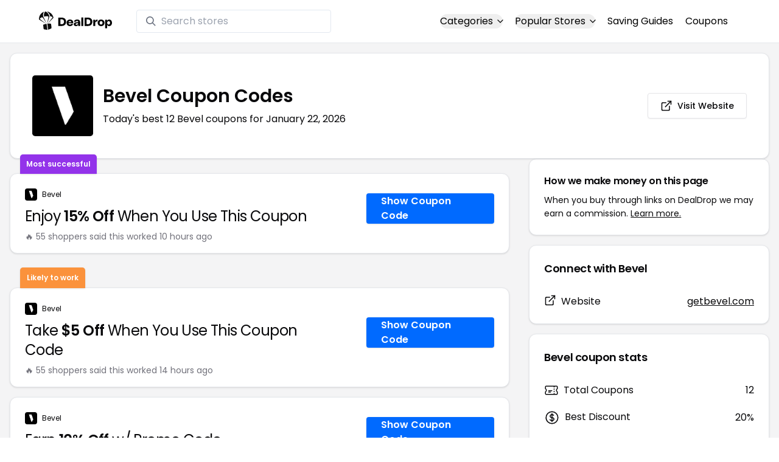

--- FILE ---
content_type: text/html
request_url: https://www.dealdrop.com/bevel
body_size: 13275
content:
<!DOCTYPE html>
<html lang="en">

<head>
  <meta charset="utf-8" />
  <meta name="theme-color" content="#1A73E8" />
  <meta name="google-site-verification" content="aRYp5Ng6GKgYOvQKjxEBtP_j_K9eGI8d-FbpW_a70iY" />
  <meta name="B-verify" content="33dbb697db8d4d648dc2432eaeca92ab2bd724ee" />
  <meta name="viewport" content="width=device-width, initial-scale=1" />
  <meta name="apple-mobile-web-app-capable" content="yes" />
  <meta name="apple-mobile-web-app-status-bar-style" content="rgb(0,106,255)" />
  <meta name="apple-mobile-web-app-title" content="DealDrop" />
  <meta name="apple-itunes-app"
    content="app-id=6446131260, app-argument=https://apps.apple.com/us/app/dealdrop-coupons-discounts/id6446131260?itsct=apps_box_link&itscg=30200">

  <link rel="preconnect" href="https://fonts.googleapis.com">
  <link rel="preconnect" href="https://fonts.gstatic.com" crossorigin>
  <link
    href="https://fonts.googleapis.com/css2?family=Poppins:ital,wght@0,100;0,200;0,300;0,400;0,500;0,600;0,700;0,800&display=swap"
    rel="stylesheet">
  <link rel="apple-touch-icon" href="https://img.dealdrop.com/fit-in/144x144/fav/apple-icon-152x152.png" />
  <link rel="manifest" href="/manifest.json" />
  <link rel="icon" type="image/png" sizes="32x32" href="https://img.dealdrop.com/fit-in/32x32/fav/favicon-32x32.png" />
  <link rel="icon" type="image/png" sizes="16x16" href="https://img.dealdrop.com/fit-in/16x16/fav/favicon-16x16.png" />
  
  
		<link href="./_app/immutable/assets/0.CivSvLKV.css" rel="stylesheet">
		<link href="./_app/immutable/assets/4.B_vgtuC_.css" rel="stylesheet"><title>20% Off Bevel Coupon Codes (12 Working Codes) January 2026</title><!-- HEAD_svelte-9u286v_START --><meta name="description" content="Get the latest 12 active getbevel.com coupon codes, discounts and promos. Today's top deal: Receive 10% Off With Bevel Coupon Code. Use these discount codes and save $$$!"><meta name="image" content="https://images.dealdrop.com/logos/getbevel.com-logo-coupons.png"><meta itemprop="name" content="20% Off Bevel Coupon Codes (12 Working Codes) January 2026"><meta itemprop="image" content="https://images.dealdrop.com/logos/getbevel.com-logo-coupons.png"><link rel="canonical" href="https://www.dealdrop.com/bevel"><meta property="og:title" content="20% Off Bevel Coupon Codes (12 Working Codes) January 2026"><meta property="og:description" content="Get the latest 12 active getbevel.com coupon codes, discounts and promos. Today's top deal: Receive 10% Off With Bevel Coupon Code. Use these discount codes and save $$$!"><meta property="og:image" content="https://img.dealdrop.com/static/DealDrop_social.png"><meta property="og:url" content="https://www.dealdrop.com/bevel"><meta property="og:site_name" content="DealDrop"><meta property="og:type" content="dealdrop:coupon_brand"><meta name="twitter:title" content="20% Off Bevel Coupon Codes (12 Working Codes) January 2026"><meta name=" twitter:description" content="Get the latest 12 active getbevel.com coupon codes, discounts and promos. Today's top deal: Receive 10% Off With Bevel Coupon Code. Use these discount codes and save $$$!"><meta name="twitter:image" content="https://img.dealdrop.com/static/DealDrop_social.png"><meta name="twitter:card" content="summary_large_image"><meta name="twitter:label1" value="Deals"><meta name="twitter:data1" value=""><meta name="twitter:label2" value="Find more coupons and deals at"><meta name="twitter:data2" value="DealDrop.com"><!-- HEAD_svelte-9u286v_END -->

  <script src="https://the.gatekeeperconsent.com/cmp.min.js" data-cfasync="false"></script>
  <script src="https://the.gatekeeperconsent.com/ccpa/v2/standalone.js" async></script>

  <script async src="//www.ezojs.com/ezoic/sa.min.js"></script>
  <script>
    window.ezstandalone = window.ezstandalone || {};
    ezstandalone.cmd = ezstandalone.cmd || [];
  </script>

  <script defer data-domain="dealdrop.com" src="https://plausible.io/js/script.js"></script>
  <script>window.plausible = window.plausible || function() { (window.plausible.q = window.plausible.q || []).push(arguments) }</script>
  </script>

  <!-- Google tag (gtag.js) -->
  <script async src="https://www.googletagmanager.com/gtag/js?id=G-L055VCGXLH"></script>
  <script>
    window.dataLayer = window.dataLayer || [];
    function gtag() { dataLayer.push(arguments); }
    gtag('js', new Date());

    gtag('config', 'G-L055VCGXLH');
  </script>

</head>

<body>
  <div id="svelte">  <header class="w-full px-4 py-2 bg-white sm:px-4 border-b"><div class="flex items-center justify-between mx-auto max-w-6xl py-2"><a class="flex md:mb-0" href="/" rel="external" style="width:120px;" data-svelte-h="svelte-1xm8o3u"><img class="object-contain" src="https://images.dealdrop.com/dealdrop-logo-black.svg" alt="DealDrop Logo"></a> <div class="hidden md:inline-flex relative items-center lg:w-80 h-full group ml-10"><svg class="absolute left-0 z-20 w-4 h-4 ml-4 text-gray-500 pointer-events-none fill-current group-hover:text-gray-400 sm:block" xmlns="http://www.w3.org/2000/svg" viewBox="0 0 20 20"><path d="M12.9 14.32a8 8 0 1 1 1.41-1.41l5.35 5.33-1.42 1.42-5.33-5.34zM8 14A6 6 0 1 0 8 2a6 6 0 0 0 0 12z"></path></svg> <input type="text" class="block w-full py-1.5 pl-10 pr-4 leading-normal rounded bg-white border border-slate-200" placeholder="Search stores" value=""> </div> <nav class="md:ml-auto flex flex-wrap items-center text-base justify-center"><div class="relative mr-5"><button class="hidden md:inline-flex hover:underline items-center rounded-full btn btn-sm btn-white" data-svelte-h="svelte-69w9c0">Categories
          <svg xmlns="http://www.w3.org/2000/svg" viewBox="0 0 24 24" fill="none" stroke="currentColor" stroke-width="2" stroke-linecap="round" stroke-linejoin="round" aria-hidden="true" class="flex-none w-4 h-4 ml-1 -mr-1 transition duration-200 ease-out transform"><polyline points="6 9 12 15 18 9"></polyline></svg></button> <div class="absolute top-0 z-50 w-screen max-w-md p-2 mx-0 my-12 text-sm text-gray-800 transform bg-white rounded shadow lg:left-1/2 lg:-translate-x-1/2 hidden"><p class="pt-2 pl-3 mb-1 text-xs tracking-wide text-gray-500 uppercase" data-svelte-h="svelte-1p1d0s5">Our popular categories</p> <div class="grid grid-cols-3 gap-2 mb-2"><a href="/browse/food" rel="external" class="px-3 py-2 transition rounded hover:bg-gray-200 hover:text-primary">Food &amp; Drink </a><a href="/browse/nutrition" rel="external" class="px-3 py-2 transition rounded hover:bg-gray-200 hover:text-primary">Nutrition </a><a href="/browse/skin-nail-care" rel="external" class="px-3 py-2 transition rounded hover:bg-gray-200 hover:text-primary">Skin Care </a><a href="/browse/apparel" rel="external" class="px-3 py-2 transition rounded hover:bg-gray-200 hover:text-primary">Apparel </a><a href="/browse/oral-dental-care" rel="external" class="px-3 py-2 transition rounded hover:bg-gray-200 hover:text-primary">Oral Care </a><a href="/browse/computers" rel="external" class="px-3 py-2 transition rounded hover:bg-gray-200 hover:text-primary">Computers </a><a href="/browse/pets" rel="external" class="px-3 py-2 transition rounded hover:bg-gray-200 hover:text-primary">Pets </a><a href="/browse/coffee" rel="external" class="px-3 py-2 transition rounded hover:bg-gray-200 hover:text-primary">Coffee </a><a href="/browse/travel" rel="external" class="px-3 py-2 transition rounded hover:bg-gray-200 hover:text-primary">Travel </a><a href="/browse/finance" rel="external" class="px-3 py-2 transition rounded hover:bg-gray-200 hover:text-primary">Finance </a><a href="/browse/clothing" rel="external" class="px-3 py-2 transition rounded hover:bg-gray-200 hover:text-primary">Clothing </a><a href="/browse/vitamins-supplements" rel="external" class="px-3 py-2 transition rounded hover:bg-gray-200 hover:text-primary">Supplements </a><a href="/browse/sports" rel="external" class="px-3 py-2 transition rounded hover:bg-gray-200 hover:text-primary">Sports </a><a href="/browse/vaping" rel="external" class="px-3 py-2 transition rounded hover:bg-gray-200 hover:text-primary">Vaping </a><a href="/browse/accessories" rel="external" class="px-3 py-2 transition rounded hover:bg-gray-200 hover:text-primary">Accessories </a><a href="/browse/game" rel="external" class="px-3 py-2 transition rounded hover:bg-gray-200 hover:text-primary">Gaming </a><a href="/browse/education" rel="external" class="px-3 py-2 transition rounded hover:bg-gray-200 hover:text-primary">Education </a><a href="/browse/health" rel="external" class="px-3 py-2 transition rounded hover:bg-gray-200 hover:text-primary">Health </a></div></div></div> <div class="relative mr-5"><button class="hidden md:inline-flex hover:underline items-center rounded-full btn btn-sm btn-white" data-svelte-h="svelte-gp0ehv">Popular Stores
          <svg xmlns="http://www.w3.org/2000/svg" viewBox="0 0 24 24" fill="none" stroke="currentColor" stroke-width="2" stroke-linecap="round" stroke-linejoin="round" aria-hidden="true" class="flex-none w-4 h-4 ml-1 -mr-1 transition duration-200 ease-out transform"><polyline points="6 9 12 15 18 9"></polyline></svg></button> <div class="absolute top-0 z-50 w-screen max-w-md p-2 mx-0 my-12 text-sm text-gray-800 transform bg-white rounded shadow lg:left-1/2 lg:-translate-x-1/2 hidden"><p class="pt-2 pl-3 mb-1 text-xs tracking-wide text-gray-500 uppercase" data-svelte-h="svelte-8a3b4z">Our popular stores</p> <div class="grid grid-cols-3 gap-2 mb-2"><a href="/end-clothing" rel="external" class="px-3 py-2 transition rounded hover:bg-gray-200 hover:text-primary">END Clothing </a><a href="/cbdmd" rel="external" class="px-3 py-2 transition rounded hover:bg-gray-200 hover:text-primary">cbdMD </a><a href="/albion-fit" rel="external" class="px-3 py-2 transition rounded hover:bg-gray-200 hover:text-primary">Albion Fit </a><a href="/hill-house-home" rel="external" class="px-3 py-2 transition rounded hover:bg-gray-200 hover:text-primary">Hill House Home </a><a href="/figs" rel="external" class="px-3 py-2 transition rounded hover:bg-gray-200 hover:text-primary">Figs </a><a href="/lululemon" rel="external" class="px-3 py-2 transition rounded hover:bg-gray-200 hover:text-primary">Lululemon </a><a href="/uber-eats" rel="external" class="px-3 py-2 transition rounded hover:bg-gray-200 hover:text-primary">Uber Eats </a><a href="/hey-dude-shoes" rel="external" class="px-3 py-2 transition rounded hover:bg-gray-200 hover:text-primary">Hey Dude Shoes </a><a href="/fashionphile" rel="external" class="px-3 py-2 transition rounded hover:bg-gray-200 hover:text-primary">FASHIONPHILE </a><a href="/frank-eileen" rel="external" class="px-3 py-2 transition rounded hover:bg-gray-200 hover:text-primary">Frank &amp; Eileen </a><a href="/scheels" rel="external" class="px-3 py-2 transition rounded hover:bg-gray-200 hover:text-primary">Scheels </a><a href="/snaptravel" rel="external" class="px-3 py-2 transition rounded hover:bg-gray-200 hover:text-primary">Snap Travel </a><a href="/seat-geek" rel="external" class="px-3 py-2 transition rounded hover:bg-gray-200 hover:text-primary">Seatgeek </a><a href="/kats-botanicals" rel="external" class="px-3 py-2 transition rounded hover:bg-gray-200 hover:text-primary">Kats Botanicals </a><a href="/the-ordinary" rel="external" class="px-3 py-2 transition rounded hover:bg-gray-200 hover:text-primary">The Ordinary </a><a href="/sakara" rel="external" class="px-3 py-2 transition rounded hover:bg-gray-200 hover:text-primary">Sakara </a><a href="/jackery-usa" rel="external" class="px-3 py-2 transition rounded hover:bg-gray-200 hover:text-primary">Jackery </a><a href="/popular-stores" rel="external" class="px-3 py-2 transition rounded hover:bg-gray-200 hover:text-primary">See All </a></div></div></div> <a href="/research" rel="external" class="hidden md:inline-flex hover:underline mr-5 hover:text-gray-900" data-svelte-h="svelte-1oocyg1">Saving Guides</a> <a href="/coupons" rel="external" class="hidden md:inline-flex hover:underline mr-5 hover:text-gray-900" data-svelte-h="svelte-gbbpk7">Coupons</a> <div class="inline-flex md:hidden"><button class="mr-2" data-svelte-h="svelte-jcz73r"><svg xmlns="http://www.w3.org/2000/svg" class="h-6 w-6" fill="none" viewBox="0 0 24 24" stroke="currentColor"><path stroke-linecap="round" stroke-linejoin="round" stroke-width="2" d="M21 21l-6-6m2-5a7 7 0 11-14 0 7 7 0 0114 0z"></path></svg> <span class="sr-only">Open Menu</span></button> <button class="flex-none px-2 btn btn-white btn-sm" data-svelte-h="svelte-13b5ha1"><svg xmlns="http://www.w3.org/2000/svg" viewBox="0 0 24 24" fill="none" stroke="currentColor" stroke-width="2" stroke-linecap="round" stroke-linejoin="round" aria-hidden="true" class="w-5 h-5"><line x1="3" y1="12" x2="21" y2="12"></line><line x1="3" y1="6" x2="21" y2="6"></line><line x1="3" y1="18" x2="21" y2="18"></line></svg> <span class="sr-only">Open Menu</span></button> </div></nav></div> </header>  <div class="flex min-h-screen w-full flex-col justify-center items-center bg-muted"><div class="flex flex-col sm:gap-4 sm:p-4 max-w-7xl"><div class="md:hidden mt-1 -mb-2 text-center" data-svelte-h="svelte-o5kr03"><p class="mt-0 font-[400] text-xs">When you buy through links on DealDrop <br> <a href="/how-we-make-money" class="underline hover:text-primary">we may earn a commission.</a></p></div>  <div class="rounded-xl bg-card text-card-foreground relative border shadow p-6 m-4 md:m-0"><div class="p-0 sm:p-3 flex w-full justify-between items-center"><div class="flex"><img alt="Bevel logo" class="rounded-lg h-[50px] w-[50px] sm:h-[100px] sm:w-[100px] mr-4 object-contain" src="https://images.dealdrop.com/logos/getbevel.com-logo-coupons.png" onerror="this.src='https://images.dealdrop.com/ddplaceholder.png'"> <div class="flex flex-col justify-center"><h1 class="text-xl sm:text-3xl font-semibold mb-2">Bevel Coupon Codes</h1> <p class="text-sm md:text-base">Today&#39;s best 12 Bevel coupons for January 22, 2026</p> <a class="md:hidden mt-4" href="https://www.getbevel.com" target="_blank" rel="external nofollow"> <button type="button" tabindex="0" class="inline-flex items-center justify-center whitespace-nowrap text-sm font-medium transition-colors focus-visible:outline-none focus-visible:ring-1 focus-visible:ring-ring disabled:pointer-events-none disabled:opacity-50 border border-input bg-background shadow-sm hover:bg-accent hover:text-accent-foreground h-9 p-2 rounded" data-button-root=""><svg xmlns="http://www.w3.org/2000/svg" width="20" height="20" viewBox="0 0 24 24" fill="none" stroke="currentColor" stroke-width="2" stroke-linecap="round" stroke-linejoin="round" class="lucide lucide-external-link"><path d="M15 3h6v6"></path><path d="M10 14 21 3"></path><path d="M18 13v6a2 2 0 0 1-2 2H5a2 2 0 0 1-2-2V8a2 2 0 0 1 2-2h6"></path></svg> <span class="ml-2" data-svelte-h="svelte-18gi51">Visit Website</span></button></a></div></div> <a class="hidden md:block" href="https://www.getbevel.com" target="_blank" rel="external nofollow"> <button type="button" tabindex="0" class="inline-flex items-center justify-center whitespace-nowrap text-sm font-medium transition-colors focus-visible:outline-none focus-visible:ring-1 focus-visible:ring-ring disabled:pointer-events-none disabled:opacity-50 border border-input bg-background shadow-sm hover:bg-accent hover:text-accent-foreground h-9 p-5 rounded" data-button-root=""><svg xmlns="http://www.w3.org/2000/svg" width="20" height="20" viewBox="0 0 24 24" fill="none" stroke="currentColor" stroke-width="2" stroke-linecap="round" stroke-linejoin="round" class="lucide lucide-external-link"><path d="M15 3h6v6"></path><path d="M10 14 21 3"></path><path d="M18 13v6a2 2 0 0 1-2 2H5a2 2 0 0 1-2-2V8a2 2 0 0 1 2-2h6"></path></svg> <span class="ml-2" data-svelte-h="svelte-18gi51">Visit Website</span></button></a></div></div> <main class="grid flex-1 items-start gap-4 p-4 sm:mx-0 sm:px-0 sm:py-0 md:gap-8 lg:grid-cols-3 xl:grid-cols-3"><div class="grid auto-rows-max items-start gap-2 md:gap-4 lg:col-span-2">  <div class="rounded-xl border bg-card text-card-foreground shadow mt-2 md:mt-6 flex w-full p-0 !pt-0 md:py-2 md:mb-0 justify-between relative flex-col md:flex-row text-left cursor-pointer hover:bg-gray-50"><span class="inline-flex select-none items-center rounded-md border px-2.5 text-xs transition-colors focus:outline-none focus:ring-2 focus:ring-ring focus:ring-offset-2 border-transparent shadow bg-purple-600 text-white font-semibold py-2 hover:bg-purple-600 rounded-t-lg rounded-b-none absolute -top-[32px] left-4 border-none">Most successful</span> <div class="flex flex-col space-y-1.5 p-6 pb-3"><div class="flex text-xs items-center"><img alt="Bevel logo" class="rounded h-[20px] w-[20px] mr-2 object-contain" src="https://images.dealdrop.com/logos/getbevel.com-logo-coupons.png" onerror="this.src='https://images.dealdrop.com/ddplaceholder.png'"> <a href="/bevel" alt="Bevel coupons" class="no-underline">Bevel</a></div> <h3 class="tracking-tight pt-1 text-2xl mb-6 font-normal w-full"><!-- HTML_TAG_START -->Enjoy <span class="font-semibold">15% Off</span> When You Use This Coupon<!-- HTML_TAG_END --></h3> <p class="pt-1 text-sm text-muted-foreground leading-none">🔥 55 shoppers said this worked 10
        hours ago</p></div> <div class="flex items-center p-6 pt-0 flex-col-reverse md:flex-row"><div class="flex justify-center items-center cursor-pointer mt-4 bg-primary text-white py-3 px-6 h-[50px] w-full md:w-[210px] font-semibold rounded shadow hover:bg-primary/90" data-svelte-h="svelte-m51s8u">Show Coupon Code</div></div></div>  <div id="ezoic-pub-ad-placeholder-109"></div>   <div class="rounded-xl border bg-card text-card-foreground shadow mt-8 md:mt-6 flex w-full p-0 !pt-0 md:py-2 md:mb-0 justify-between relative flex-col md:flex-row text-left cursor-pointer hover:bg-gray-50"><span class="inline-flex select-none items-center rounded-md border px-2.5 text-xs font-semibold transition-colors focus:outline-none focus:ring-2 focus:ring-ring focus:ring-offset-2 border-transparent shadow bg-orange-400 text-white tfont-semibold py-2 hover:bg-orange-400 rounded-t-lg rounded-b-none absolute -top-[34px] left-4">Likely to work</span> <div class="flex flex-col space-y-1.5 p-6 pb-3"><div class="flex text-xs items-center"><img alt="Bevel logo" class="rounded h-[20px] w-[20px] mr-2 object-contain" src="https://images.dealdrop.com/logos/getbevel.com-logo-coupons.png" onerror="this.src='https://images.dealdrop.com/ddplaceholder.png'"> <a href="/bevel" alt="Bevel coupons" class="no-underline">Bevel</a></div> <h3 class="tracking-tight pt-1 text-2xl mb-6 font-normal w-full"><!-- HTML_TAG_START -->Take <span class="font-semibold">$5 Off</span> When You Use This Coupon Code<!-- HTML_TAG_END --></h3> <p class="pt-1 text-sm text-muted-foreground leading-none">🔥 55 shoppers said this worked 14
        hours ago</p></div> <div class="flex items-center p-6 pt-0 flex-col-reverse md:flex-row"><div class="flex justify-center items-center cursor-pointer mt-4 bg-primary text-white py-3 px-6 h-[50px] w-full md:w-[210px] font-semibold rounded shadow hover:bg-primary/90" data-svelte-h="svelte-m51s8u">Show Coupon Code</div></div></div>     <div class="rounded-xl border bg-card text-card-foreground shadow flex w-full p-0 !pt-0 md:py-2 md:mb-0 justify-between relative flex-col md:flex-row text-left cursor-pointer hover:bg-gray-50"> <div class="flex flex-col space-y-1.5 p-6 pb-3"><div class="flex text-xs items-center"><img alt="Bevel logo" class="rounded h-[20px] w-[20px] mr-2 object-contain" src="https://images.dealdrop.com/logos/getbevel.com-logo-coupons.png" onerror="this.src='https://images.dealdrop.com/ddplaceholder.png'"> <a href="/bevel" alt="Bevel coupons" class="no-underline">Bevel</a></div> <h3 class="tracking-tight pt-1 text-2xl mb-6 font-normal w-full"><!-- HTML_TAG_START -->Earn <span class="font-semibold">10% Off</span> w/ Promo Code<!-- HTML_TAG_END --></h3> <p class="pt-1 text-sm text-muted-foreground leading-none">🔥 23 shoppers said this worked 10
        hours ago</p></div> <div class="flex items-center p-6 pt-0 flex-col-reverse md:flex-row"><div class="flex justify-center items-center cursor-pointer mt-4 bg-primary text-white py-3 px-6 h-[50px] w-full md:w-[210px] font-semibold rounded shadow hover:bg-primary/90" data-svelte-h="svelte-m51s8u">Show Coupon Code</div></div></div>   <div class="rounded-xl border bg-card text-card-foreground shadow flex w-full p-0 !pt-0 md:py-2 md:mb-0 justify-between relative flex-col md:flex-row text-left cursor-pointer hover:bg-gray-50"> <div class="flex flex-col space-y-1.5 p-6 pb-3"><div class="flex text-xs items-center"><img alt="Bevel logo" class="rounded h-[20px] w-[20px] mr-2 object-contain" src="https://images.dealdrop.com/logos/getbevel.com-logo-coupons.png" onerror="this.src='https://images.dealdrop.com/ddplaceholder.png'"> <a href="/bevel" alt="Bevel coupons" class="no-underline">Bevel</a></div> <h3 class="tracking-tight pt-1 text-2xl mb-6 font-normal w-full"><!-- HTML_TAG_START -->Receive <span class="font-semibold">10% Off</span> With Bevel Coupon Code<!-- HTML_TAG_END --></h3> </div> <div class="flex items-center p-6 pt-0 flex-col-reverse md:flex-row"><div class="flex justify-center items-center cursor-pointer mt-4 bg-primary text-white py-3 px-6 h-[50px] w-full md:w-[210px] font-semibold rounded shadow hover:bg-primary/90" data-svelte-h="svelte-m51s8u">Show Coupon Code</div></div></div>   <div class="rounded-xl border bg-card text-card-foreground shadow flex w-full p-0 !pt-0 md:py-2 md:mb-0 justify-between relative flex-col md:flex-row text-left cursor-pointer hover:bg-gray-50"> <div class="flex flex-col space-y-1.5 p-6 pb-3"><div class="flex text-xs items-center"><img alt="Bevel logo" class="rounded h-[20px] w-[20px] mr-2 object-contain" src="https://images.dealdrop.com/logos/getbevel.com-logo-coupons.png" onerror="this.src='https://images.dealdrop.com/ddplaceholder.png'"> <a href="/bevel" alt="Bevel coupons" class="no-underline">Bevel</a></div> <h3 class="tracking-tight pt-1 text-2xl mb-6 font-normal w-full"><!-- HTML_TAG_START -->Earn <span class="font-semibold">20% Off</span> w/ Coupon Code<!-- HTML_TAG_END --></h3> </div> <div class="flex items-center p-6 pt-0 flex-col-reverse md:flex-row"><div class="flex justify-center items-center cursor-pointer mt-4 bg-primary text-white py-3 px-6 h-[50px] w-full md:w-[210px] font-semibold rounded shadow hover:bg-primary/90" data-svelte-h="svelte-m51s8u">Show Coupon Code</div></div></div>   <div class="rounded-xl border bg-card text-card-foreground shadow flex w-full p-0 !pt-0 md:py-2 md:mb-0 justify-between relative flex-col md:flex-row text-left cursor-pointer hover:bg-gray-50"> <div class="flex flex-col space-y-1.5 p-6 pb-3"><div class="flex text-xs items-center"><img alt="Bevel logo" class="rounded h-[20px] w-[20px] mr-2 object-contain" src="https://images.dealdrop.com/logos/getbevel.com-logo-coupons.png" onerror="this.src='https://images.dealdrop.com/ddplaceholder.png'"> <a href="/bevel" alt="Bevel coupons" class="no-underline">Bevel</a></div> <h3 class="tracking-tight pt-1 text-2xl mb-6 font-normal w-full"><!-- HTML_TAG_START -->Take <span class="font-semibold">20% Off</span> With getbevel.com Code<!-- HTML_TAG_END --></h3> </div> <div class="flex items-center p-6 pt-0 flex-col-reverse md:flex-row"><div class="flex justify-center items-center cursor-pointer mt-4 bg-primary text-white py-3 px-6 h-[50px] w-full md:w-[210px] font-semibold rounded shadow hover:bg-primary/90" data-svelte-h="svelte-m51s8u">Show Coupon Code</div></div></div>   <div class="rounded-xl border bg-card text-card-foreground shadow flex w-full p-0 !pt-0 md:py-2 md:mb-0 justify-between relative flex-col md:flex-row text-left cursor-pointer hover:bg-gray-50"> <div class="flex flex-col space-y-1.5 p-6 pb-3"><div class="flex text-xs items-center"><img alt="Bevel logo" class="rounded h-[20px] w-[20px] mr-2 object-contain" src="https://images.dealdrop.com/logos/getbevel.com-logo-coupons.png" onerror="this.src='https://images.dealdrop.com/ddplaceholder.png'"> <a href="/bevel" alt="Bevel coupons" class="no-underline">Bevel</a></div> <h3 class="tracking-tight pt-1 text-2xl mb-6 font-normal w-full"><!-- HTML_TAG_START -->Enjoy <span class="font-semibold">20% Off</span> Any Order<!-- HTML_TAG_END --></h3> </div> <div class="flex items-center p-6 pt-0 flex-col-reverse md:flex-row"><div class="flex justify-center items-center cursor-pointer mt-4 bg-primary text-white py-3 px-6 h-[50px] w-full md:w-[210px] font-semibold rounded shadow hover:bg-primary/90" data-svelte-h="svelte-m51s8u">Show Coupon Code</div></div></div>     <div class="rounded-xl border bg-card text-card-foreground shadow flex w-full p-0 !pt-0 md:py-2 md:mb-0 justify-between relative flex-col md:flex-row text-left cursor-pointer hover:bg-gray-50"> <div class="flex flex-col space-y-1.5 p-6 pb-3"><div class="flex text-xs items-center"><img alt="Bevel logo" class="rounded h-[20px] w-[20px] mr-2 object-contain" src="https://images.dealdrop.com/logos/getbevel.com-logo-coupons.png" onerror="this.src='https://images.dealdrop.com/ddplaceholder.png'"> <a href="/bevel" alt="Bevel coupons" class="no-underline">Bevel</a></div> <h3 class="tracking-tight pt-1 text-2xl mb-6 font-normal w-full"><!-- HTML_TAG_START -->Earn <span class="font-semibold">20% Off</span> With Bevel Promo Code<!-- HTML_TAG_END --></h3> <p class="text-sm text-muted-foreground max-w-lg text-balance leading-relaxed"><span class="inline-flex select-none items-center rounded-md border px-2.5 py-0.5 text-xs transition-colors focus:outline-none focus:ring-2 focus:ring-ring focus:ring-offset-2 border-transparent bg-secondary text-secondary-foreground hover:bg-secondary/80 font-normal">Unlikely to work</span></p></div> <div class="flex items-center p-6 pt-0 flex-col-reverse md:flex-row"><div class="flex justify-center items-center cursor-pointer mt-4 bg-primary text-white py-3 px-6 h-[50px] w-full md:w-[210px] font-semibold rounded shadow hover:bg-primary/90" data-svelte-h="svelte-m51s8u">Show Coupon Code</div></div></div>   <div class="rounded-xl border bg-card text-card-foreground shadow flex w-full p-0 !pt-0 md:py-2 md:mb-0 justify-between relative flex-col md:flex-row text-left cursor-pointer hover:bg-gray-50"> <div class="flex flex-col space-y-1.5 p-6 pb-3"><div class="flex text-xs items-center"><img alt="Bevel logo" class="rounded h-[20px] w-[20px] mr-2 object-contain" src="https://images.dealdrop.com/logos/getbevel.com-logo-coupons.png" onerror="this.src='https://images.dealdrop.com/ddplaceholder.png'"> <a href="/bevel" alt="Bevel coupons" class="no-underline">Bevel</a></div> <h3 class="tracking-tight pt-1 text-2xl mb-6 font-normal w-full"><!-- HTML_TAG_START -->Enjoy <span class="font-semibold">10% Off</span> on All getbevel.com Orders<!-- HTML_TAG_END --></h3> <p class="text-sm text-muted-foreground max-w-lg text-balance leading-relaxed"><span class="inline-flex select-none items-center rounded-md border px-2.5 py-0.5 text-xs transition-colors focus:outline-none focus:ring-2 focus:ring-ring focus:ring-offset-2 border-transparent bg-secondary text-secondary-foreground hover:bg-secondary/80 font-normal">Unlikely to work</span></p></div> <div class="flex items-center p-6 pt-0 flex-col-reverse md:flex-row"><div class="flex justify-center items-center cursor-pointer mt-4 bg-primary text-white py-3 px-6 h-[50px] w-full md:w-[210px] font-semibold rounded shadow hover:bg-primary/90" data-svelte-h="svelte-m51s8u">Show Coupon Code</div></div></div>   <div class="rounded-xl border bg-card text-card-foreground shadow flex w-full p-0 !pt-0 md:py-2 md:mb-0 justify-between relative flex-col md:flex-row text-left cursor-pointer hover:bg-gray-50"> <div class="flex flex-col space-y-1.5 p-6 pb-3"><div class="flex text-xs items-center"><img alt="Bevel logo" class="rounded h-[20px] w-[20px] mr-2 object-contain" src="https://images.dealdrop.com/logos/getbevel.com-logo-coupons.png" onerror="this.src='https://images.dealdrop.com/ddplaceholder.png'"> <a href="/bevel" alt="Bevel coupons" class="no-underline">Bevel</a></div> <h3 class="tracking-tight pt-1 text-2xl mb-6 font-normal w-full"><!-- HTML_TAG_START -->Receive <span class="font-semibold">10% Off</span> Your Order at getbevel.com<!-- HTML_TAG_END --></h3> <p class="text-sm text-muted-foreground max-w-lg text-balance leading-relaxed"><span class="inline-flex select-none items-center rounded-md border px-2.5 py-0.5 text-xs transition-colors focus:outline-none focus:ring-2 focus:ring-ring focus:ring-offset-2 border-transparent bg-secondary text-secondary-foreground hover:bg-secondary/80 font-normal">Unlikely to work</span></p></div> <div class="flex items-center p-6 pt-0 flex-col-reverse md:flex-row"><div class="flex justify-center items-center cursor-pointer mt-4 bg-primary text-white py-3 px-6 h-[50px] w-full md:w-[210px] font-semibold rounded shadow hover:bg-primary/90" data-svelte-h="svelte-m51s8u">Show Coupon Code</div></div></div>   <div class="rounded-xl border bg-card text-card-foreground shadow flex w-full p-0 !pt-0 md:py-2 md:mb-0 justify-between relative flex-col md:flex-row text-left cursor-pointer hover:bg-gray-50"> <div class="flex flex-col space-y-1.5 p-6 pb-3"><div class="flex text-xs items-center"><img alt="Bevel logo" class="rounded h-[20px] w-[20px] mr-2 object-contain" src="https://images.dealdrop.com/logos/getbevel.com-logo-coupons.png" onerror="this.src='https://images.dealdrop.com/ddplaceholder.png'"> <a href="/bevel" alt="Bevel coupons" class="no-underline">Bevel</a></div> <h3 class="tracking-tight pt-1 text-2xl mb-6 font-normal w-full"><!-- HTML_TAG_START -->Get <span class="font-semibold">10% Off</span> w/ getbevel.com Discount Code<!-- HTML_TAG_END --></h3> <p class="text-sm text-muted-foreground max-w-lg text-balance leading-relaxed"><span class="inline-flex select-none items-center rounded-md border px-2.5 py-0.5 text-xs transition-colors focus:outline-none focus:ring-2 focus:ring-ring focus:ring-offset-2 border-transparent bg-secondary text-secondary-foreground hover:bg-secondary/80 font-normal">Unlikely to work</span></p></div> <div class="flex items-center p-6 pt-0 flex-col-reverse md:flex-row"><div class="flex justify-center items-center cursor-pointer mt-4 bg-primary text-white py-3 px-6 h-[50px] w-full md:w-[210px] font-semibold rounded shadow hover:bg-primary/90" data-svelte-h="svelte-m51s8u">Show Coupon Code</div></div></div>   <div class="rounded-xl border bg-card text-card-foreground shadow flex w-full p-0 !pt-0 md:py-2 md:mb-0 justify-between relative flex-col md:flex-row text-left cursor-pointer hover:bg-gray-50"> <div class="flex flex-col space-y-1.5 p-6 pb-3"><div class="flex text-xs items-center"><img alt="Bevel logo" class="rounded h-[20px] w-[20px] mr-2 object-contain" src="https://images.dealdrop.com/logos/getbevel.com-logo-coupons.png" onerror="this.src='https://images.dealdrop.com/ddplaceholder.png'"> <a href="/bevel" alt="Bevel coupons" class="no-underline">Bevel</a></div> <h3 class="tracking-tight pt-1 text-2xl mb-6 font-normal w-full"><!-- HTML_TAG_START -->Receive <span class="font-semibold">20% Off</span> on All Bevel Orders<!-- HTML_TAG_END --></h3> <p class="text-sm text-muted-foreground max-w-lg text-balance leading-relaxed"><span class="inline-flex select-none items-center rounded-md border px-2.5 py-0.5 text-xs transition-colors focus:outline-none focus:ring-2 focus:ring-ring focus:ring-offset-2 border-transparent bg-secondary text-secondary-foreground hover:bg-secondary/80 font-normal">Unlikely to work</span></p></div> <div class="flex items-center p-6 pt-0 flex-col-reverse md:flex-row"><div class="flex justify-center items-center cursor-pointer mt-4 bg-primary text-white py-3 px-6 h-[50px] w-full md:w-[210px] font-semibold rounded shadow hover:bg-primary/90" data-svelte-h="svelte-12zcv7i">Get Deal</div></div></div>    <div class="rounded-xl border bg-card text-card-foreground shadow dd-info overflow-hidden mt-2 mb-4"><h3 class="font-semibold tracking-tight group flex items-center text-lg p-6">Additional Information about Bevel</h3> <div class="p-6 pt-0 px-6 text-sm leading-relaxed"><h4 class="text-base font-semibold mb-2">About Bevel</h4> <p class="text-[#000000] text-base leading-[27px] font-[400] mb-6"><!-- HTML_TAG_START -->Bevel is a grooming company that focuses on providing high-quality shaving products and grooming tools designed especially for men with coarse or curly hair. Founded by Tristan Walker, the brand aims to address common shaving and skincare issues faced by men of color, offering a range of products including razors, trimmers, shaving creams, and skincare solutions. Bevel's thoughtfully crafted products help reduce razor bumps and irritation, ensuring a smoother, more comfortable grooming experience. By prioritizing the unique needs of their customers, Bevel has become a trusted name in men's grooming.<!-- HTML_TAG_END --></p>  </div></div>  <div id="ezoic-pub-ad-placeholder-114"></div>  <section id="faqpage" itemscope itemtype="https://schema.org/FAQPage"> <div class="rounded-xl border bg-card text-card-foreground shadow overflow-hidden"><h3 class="font-semibold tracking-tight group flex items-center text-lg p-6"><span class="capitalize">FAQs About Bevel <span class="lowercase">Coupon Codes</span></span></h3> <div class="p-6 pt-0 text-sm leading-relaxed"><div data-melt-id="3aEaXfmNm0" data-melt-accordion="" data-accordion-root=""><div class="overflow-hidden"><div data-state="closed" data-melt-accordion-item="" data-accordion-item="" class="border-b" itemscope itemprop="mainEntity" itemtype="https://schema.org/Question"><div role="heading" aria-level="3" data-heading-level="3" data-melt-accordion-heading="" data-accordion-header="" class="flex"><button aria-expanded="false" aria-disabled="false" data-value="How to get $5 off at Bevel?" data-state="closed" data-melt-accordion-trigger="" data-accordion-trigger="" type="button" class="flex flex-1 items-center justify-between py-4 text-sm font-medium transition-all hover:underline [&amp;[data-state=open]>svg]:rotate-180"><div class="flex flex-wrap justify-start overflow-hidden"><h4 class="text-[16px] font-[600] leading-[27px] text-[#000000] text-left" itemprop="name">How to get $5 off at Bevel? </h4></div>  <svg width="24" height="24" class="h-4 w-4 shrink-0 text-muted-foreground transition-transform duration-200" role="img" aria-label="chevron down," viewBox="0 0 15 15" fill="currentColor" xmlns="http://www.w3.org/2000/svg"><path fill-rule="evenodd" clip-rule="evenodd" d="M3.13523 6.15803C3.3241 5.95657 3.64052 5.94637 3.84197 6.13523L7.5 9.56464L11.158 6.13523C11.3595 5.94637 11.6759 5.95657 11.8648 6.15803C12.0536 6.35949 12.0434 6.67591 11.842 6.86477L7.84197 10.6148C7.64964 10.7951 7.35036 10.7951 7.15803 10.6148L3.15803 6.86477C2.95657 6.67591 2.94637 6.35949 3.13523 6.15803Z" fill="currentColor"></path></svg> </button></div> <div class="pt-2 text-base" style="line-height:1.7;" itemscope itemprop="acceptedAnswer" itemtype="https://schema.org/Answer"> <span class="hidden" itemprop="text">We have a coupon code for $5 off at Bevel. To use this discount, click the 'copy code' button next to the coupon code on this page, paste the code into the 'coupon code' box during checkout, and click 'apply' to enjoy your discount.</span> </div> </div><div data-state="closed" data-melt-accordion-item="" data-accordion-item="" class="border-b" itemscope itemprop="mainEntity" itemtype="https://schema.org/Question"><div role="heading" aria-level="3" data-heading-level="3" data-melt-accordion-heading="" data-accordion-header="" class="flex"><button aria-expanded="false" aria-disabled="false" data-value="Does Bevel have any coupon codes?" data-state="closed" data-melt-accordion-trigger="" data-accordion-trigger="" type="button" class="flex flex-1 items-center justify-between py-4 text-sm font-medium transition-all hover:underline [&amp;[data-state=open]>svg]:rotate-180"><div class="flex flex-wrap justify-start overflow-hidden"><h4 class="text-[16px] font-[600] leading-[27px] text-[#000000] text-left" itemprop="name">Does Bevel have any coupon codes? </h4></div>  <svg width="24" height="24" class="h-4 w-4 shrink-0 text-muted-foreground transition-transform duration-200" role="img" aria-label="chevron down," viewBox="0 0 15 15" fill="currentColor" xmlns="http://www.w3.org/2000/svg"><path fill-rule="evenodd" clip-rule="evenodd" d="M3.13523 6.15803C3.3241 5.95657 3.64052 5.94637 3.84197 6.13523L7.5 9.56464L11.158 6.13523C11.3595 5.94637 11.6759 5.95657 11.8648 6.15803C12.0536 6.35949 12.0434 6.67591 11.842 6.86477L7.84197 10.6148C7.64964 10.7951 7.35036 10.7951 7.15803 10.6148L3.15803 6.86477C2.95657 6.67591 2.94637 6.35949 3.13523 6.15803Z" fill="currentColor"></path></svg> </button></div> <div class="pt-2 text-base" style="line-height:1.7;" itemscope itemprop="acceptedAnswer" itemtype="https://schema.org/Answer"> <span class="hidden" itemprop="text">&lt;p>Yes! As of Mar 02, 2025, there are currently &lt;b>14 active coupons for Bevel&lt;/b>.&lt;/p></span> </div> </div><div data-state="closed" data-melt-accordion-item="" data-accordion-item="" class="border-b" itemscope itemprop="mainEntity" itemtype="https://schema.org/Question"><div role="heading" aria-level="3" data-heading-level="3" data-melt-accordion-heading="" data-accordion-header="" class="flex"><button aria-expanded="false" aria-disabled="false" data-value="What is the best Bevel discounts right now?" data-state="closed" data-melt-accordion-trigger="" data-accordion-trigger="" type="button" class="flex flex-1 items-center justify-between py-4 text-sm font-medium transition-all hover:underline [&amp;[data-state=open]>svg]:rotate-180"><div class="flex flex-wrap justify-start overflow-hidden"><h4 class="text-[16px] font-[600] leading-[27px] text-[#000000] text-left" itemprop="name">What is the best Bevel discounts right now? </h4></div>  <svg width="24" height="24" class="h-4 w-4 shrink-0 text-muted-foreground transition-transform duration-200" role="img" aria-label="chevron down," viewBox="0 0 15 15" fill="currentColor" xmlns="http://www.w3.org/2000/svg"><path fill-rule="evenodd" clip-rule="evenodd" d="M3.13523 6.15803C3.3241 5.95657 3.64052 5.94637 3.84197 6.13523L7.5 9.56464L11.158 6.13523C11.3595 5.94637 11.6759 5.95657 11.8648 6.15803C12.0536 6.35949 12.0434 6.67591 11.842 6.86477L7.84197 10.6148C7.64964 10.7951 7.35036 10.7951 7.15803 10.6148L3.15803 6.86477C2.95657 6.67591 2.94637 6.35949 3.13523 6.15803Z" fill="currentColor"></path></svg> </button></div> <div class="pt-2 text-base" style="line-height:1.7;" itemscope itemprop="acceptedAnswer" itemtype="https://schema.org/Answer"> <span class="hidden" itemprop="text">&lt;p>The &lt;b>best Bevel coupon codes is 5SALE&lt;/b>, giving customers $5 off at Bevel. This code has been used 1,663 times.&lt;/p></span> </div> </div><div data-state="closed" data-melt-accordion-item="" data-accordion-item="" class="border-b" itemscope itemprop="mainEntity" itemtype="https://schema.org/Question"><div role="heading" aria-level="3" data-heading-level="3" data-melt-accordion-heading="" data-accordion-header="" class="flex"><button aria-expanded="false" aria-disabled="false" data-value="How do I apply a Bevel coupon codes?" data-state="closed" data-melt-accordion-trigger="" data-accordion-trigger="" type="button" class="flex flex-1 items-center justify-between py-4 text-sm font-medium transition-all hover:underline [&amp;[data-state=open]>svg]:rotate-180"><div class="flex flex-wrap justify-start overflow-hidden"><h4 class="text-[16px] font-[600] leading-[27px] text-[#000000] text-left" itemprop="name">How do I apply a Bevel coupon codes? </h4></div>  <svg width="24" height="24" class="h-4 w-4 shrink-0 text-muted-foreground transition-transform duration-200" role="img" aria-label="chevron down," viewBox="0 0 15 15" fill="currentColor" xmlns="http://www.w3.org/2000/svg"><path fill-rule="evenodd" clip-rule="evenodd" d="M3.13523 6.15803C3.3241 5.95657 3.64052 5.94637 3.84197 6.13523L7.5 9.56464L11.158 6.13523C11.3595 5.94637 11.6759 5.95657 11.8648 6.15803C12.0536 6.35949 12.0434 6.67591 11.842 6.86477L7.84197 10.6148C7.64964 10.7951 7.35036 10.7951 7.15803 10.6148L3.15803 6.86477C2.95657 6.67591 2.94637 6.35949 3.13523 6.15803Z" fill="currentColor"></path></svg> </button></div> <div class="pt-2 text-base" style="line-height:1.7;" itemscope itemprop="acceptedAnswer" itemtype="https://schema.org/Answer"> <span class="hidden" itemprop="text">&lt;p>&lt;ol>&lt;li>On this page, search for the Bevel coupon codes you wish to use and press the Copy code button. This action will copy the code to your computer or smartphones clipboard, making it available for pasting during checkout.&lt;/li>&lt;li>Once you decide to finalize your purchase on the Bevel site, select either Checkout or View cart to initiate the payment process. At the payment section, find the coupon codes input area and insert the copied code.&lt;/li>&lt;li>Click the Apply button to incorporate the savings into your total.&lt;/li>&lt;/ol>&lt;/p></span> </div> </div><div data-state="closed" data-melt-accordion-item="" data-accordion-item="" class="border-b" itemscope itemprop="mainEntity" itemtype="https://schema.org/Question"><div role="heading" aria-level="3" data-heading-level="3" data-melt-accordion-heading="" data-accordion-header="" class="flex"><button aria-expanded="false" aria-disabled="false" data-value="What do I do if the Bevel coupon codes doesn't work?" data-state="closed" data-melt-accordion-trigger="" data-accordion-trigger="" type="button" class="flex flex-1 items-center justify-between py-4 text-sm font-medium transition-all hover:underline [&amp;[data-state=open]>svg]:rotate-180"><div class="flex flex-wrap justify-start overflow-hidden"><h4 class="text-[16px] font-[600] leading-[27px] text-[#000000] text-left" itemprop="name">What do I do if the Bevel coupon codes doesn't work? </h4></div>  <svg width="24" height="24" class="h-4 w-4 shrink-0 text-muted-foreground transition-transform duration-200" role="img" aria-label="chevron down," viewBox="0 0 15 15" fill="currentColor" xmlns="http://www.w3.org/2000/svg"><path fill-rule="evenodd" clip-rule="evenodd" d="M3.13523 6.15803C3.3241 5.95657 3.64052 5.94637 3.84197 6.13523L7.5 9.56464L11.158 6.13523C11.3595 5.94637 11.6759 5.95657 11.8648 6.15803C12.0536 6.35949 12.0434 6.67591 11.842 6.86477L7.84197 10.6148C7.64964 10.7951 7.35036 10.7951 7.15803 10.6148L3.15803 6.86477C2.95657 6.67591 2.94637 6.35949 3.13523 6.15803Z" fill="currentColor"></path></svg> </button></div> <div class="pt-2 text-base" style="line-height:1.7;" itemscope itemprop="acceptedAnswer" itemtype="https://schema.org/Answer"> <span class="hidden" itemprop="text">&lt;p>There are a few reasons why your promo code might not have worked:&lt;ul>&lt;li>&lt;b>The code isn't valid for your items:&lt;/b> Sometimes promo codes are product-specific, where maybe it would work for sandals, for example, and not sneakers.&lt;/li>&lt;li>&lt;b>The code required a certain cart value:&lt;/b> Some promos also are only valid once you spend a certain amount.&lt;/li>&lt;li>&lt;b>The item you want is already on sale:&lt;/b> Most of the time, discount codes don't stack and apply to items that are already on sale.&lt;/li>&lt;li>&lt;b>The code is expired:&lt;/b> Yes, sometimes this does happen, as all coupons expire eventually. We do our best to keep on top of expired coupons, there are a lot of shops online though! If you try using a code and you get the response that it's expired, please do let us know and we'll get it sorted as quickly as we can.&lt;/li>&lt;/ul>&lt;/p></span> </div> </div></div></div></div></div></section>  <div class="flex flex-col md:flex-row mt-6 md:mb-10"><div class="flex flex-col w-full"><h4 class="tracking-wide text-[17px] font-semibold mb-3">Related stores</h4> <div class="grid gap-0 md:gap-2 grid-cols-1 md:grid-cols-3"></div></div></div></div> <div> <div class="rounded-xl border bg-card text-card-foreground shadow overflow-hidden mb-4"><h3 class="font-semibold tracking-tight group flex items-center text-base p-6 pb-2">How we make money on this page</h3> <div class="p-6 pt-0 text-sm leading-relaxed"><p class="mt-0 font-[400]" data-svelte-h="svelte-1ebdjf0">When you buy through links on DealDrop we may earn a commission. <a href="/how-we-make-money" class="underline hover:text-primary">Learn more.</a></p></div></div>  <div id="ezoic-pub-ad-placeholder-104"></div>     <div class="rounded-xl border bg-card text-card-foreground shadow overflow-hidden mb-4"><div class="p-6 text-sm"><div class="grid gap-7"><h3 class="font-semibold tracking-tight group flex items-center gap-2 text-lg">Connect with Bevel</h3> <ul class="grid gap-5 text-base"><li class="flex items-center justify-between"><div class="flex"><svg xmlns="http://www.w3.org/2000/svg" width="20" height="20" viewBox="0 0 24 24" fill="none" stroke="currentColor" stroke-width="2" stroke-linecap="round" stroke-linejoin="round" class="lucide lucide-external-link"><path d="M15 3h6v6"></path><path d="M10 14 21 3"></path><path d="M18 13v6a2 2 0 0 1-2 2H5a2 2 0 0 1-2-2V8a2 2 0 0 1 2-2h6"></path></svg><span class="pl-2" data-svelte-h="svelte-zit3p5">Website</span></div> <a class="underline" href="https://getbevel.com" target="_blank" rel="external">getbevel.com</a></li>          </ul></div></div></div>  <div class="rounded-xl border bg-card text-card-foreground shadow overflow-hidden mb-4"><div class="p-6 text-sm"><div class="grid gap-7"><h3 class="font-semibold tracking-tight group flex items-center gap-2 text-lg">Bevel coupon stats</h3> <ul class="grid gap-5 text-base"><li class="flex items-center justify-between"><div class="flex"><svg xmlns="http://www.w3.org/2000/svg" fill="none" height="24" width="24" viewBox="0 0 24 24" stroke-width="1.5" stroke="currentColor" class="size-6 mr-2"><path stroke-linecap="round" stroke-linejoin="round" d="M16.5 6v.75m0 3v.75m0 3v.75m0 3V18m-9-5.25h5.25M7.5 15h3M3.375 5.25c-.621 0-1.125.504-1.125 1.125v3.026a2.999 2.999 0 0 1 0 5.198v3.026c0 .621.504 1.125 1.125 1.125h17.25c.621 0 1.125-.504 1.125-1.125v-3.026a2.999 2.999 0 0 1 0-5.198V6.375c0-.621-.504-1.125-1.125-1.125H3.375Z"></path></svg> Total Coupons</div> <span>12</span></li> <li class="flex items-center justify-between"><div class="flex"><svg xmlns="http://www.w3.org/2000/svg" fill="none" height="26" width="26" viewBox="0 0 24 24" stroke-width="1.5" stroke="currentColor" class="mr-2"><path stroke-linecap="round" stroke-linejoin="round" d="M12 6v12m-3-2.818.879.659c1.171.879 3.07.879 4.242 0 1.172-.879 1.172-2.303 0-3.182C13.536 12.219 12.768 12 12 12c-.725 0-1.45-.22-2.003-.659-1.106-.879-1.106-2.303 0-3.182s2.9-.879 4.006 0l.415.33M21 12a9 9 0 1 1-18 0 9 9 0 0 1 18 0Z"></path></svg> Best Discount</div> <span>20%</span></li> <li class="flex items-center justify-between"><div class="flex"><svg xmlns="http://www.w3.org/2000/svg" fill="none" viewBox="0 0 24 24" stroke-width="1.5" stroke="currentColor" class="size-6"><path stroke-linecap="round" stroke-linejoin="round" d="M2.25 18.75a60.07 60.07 0 0 1 15.797 2.101c.727.198 1.453-.342 1.453-1.096V18.75M3.75 4.5v.75A.75.75 0 0 1 3 6h-.75m0 0v-.375c0-.621.504-1.125 1.125-1.125H20.25M2.25 6v9m18-10.5v.75c0 .414.336.75.75.75h.75m-1.5-1.5h.375c.621 0 1.125.504 1.125 1.125v9.75c0 .621-.504 1.125-1.125 1.125h-.375m1.5-1.5H21a.75.75 0 0 0-.75.75v.75m0 0H3.75m0 0h-.375a1.125 1.125 0 0 1-1.125-1.125V15m1.5 1.5v-.75A.75.75 0 0 0 3 15h-.75M15 10.5a3 3 0 1 1-6 0 3 3 0 0 1 6 0Zm3 0h.008v.008H18V10.5Zm-12 0h.008v.008H6V10.5Z"></path></svg> <span class="pl-2" data-svelte-h="svelte-b3dmas">Average Savings</span></div> <span>13.75%</span></li></ul></div></div></div>  <div id="ezoic-pub-ad-placeholder-105"></div>    <div class="rounded-xl border bg-card text-card-foreground shadow overflow-hidden my-4"><h3 class="font-semibold tracking-tight group flex items-center text-lg p-6">Popular Stores</h3> <div class="p-6 pt-0 text-sm leading-relaxed"></div></div>  <div id="ezoic-pub-ad-placeholder-106"></div>   <div class="rounded-xl border bg-card text-card-foreground shadow overflow-hidden mb-4"><h3 class="font-semibold tracking-tight group flex items-center text-lg p-6 pb-2">Contact DealDrop about this page</h3> <div class="p-6 pt-0 text-base leading-relaxed"><p class="mt-0 font-[400] text-base md:text-[14px]" data-svelte-h="svelte-14twuka">Have questions about the coupons on this page or notice something wrong?
      Please contact <a href="https://support.dealdrop.com" target="_blank" class="underline">DealDrop Customer Service</a>
      or email us at
      <a href="mailto:contact@dealdrop.com" class="underline">contact@dealdrop.com</a>.</p> <br> <a href="/submit-coupon" rel="external" class="text-base md:text-[14px] hover:!text-primary" data-svelte-h="svelte-n293hb">Submit a coupon</a></div></div>  <div class="rounded-xl border bg-card text-card-foreground shadow overflow-hidden mb-4"><h3 class="font-semibold tracking-tight group flex items-center text-lg p-6 pb-2">Why Trust Us</h3> <div class="p-6 pt-0 text-base md:text-[14px] leading-relaxed"><div class="mb-2" data-svelte-h="svelte-xaj1is">Real deals, chosen by real experts</div> <ul class="list-disc ml-4"><li class="mb-2">Our dedicated merchandising team specializes in sourcing and verifying
        the highest quality Bevel&#39;s coupons, promo codes, and
        deals.</li> <li class="mb-2" data-svelte-h="svelte-xo8r54">We constantly research the market in real-time to bring you the latest
        savings opportunities, the best stores for your shopping needs, and
        must-have products.</li> <li class="mb-2" data-svelte-h="svelte-15ks0ff">We ensure that every promo code is valid by meticulously checking the
        fine print.</li> <li class="mb-2" data-svelte-h="svelte-7a4vxi">All coupons and deals are sourced in-house without relying on AI or
        third-party organizations.</li> <li class="mb-2">Our deals database is updated daily, with the last verification for Bevel&#39;s
        offers done on Jan 22, 2026.</li> <li class="mb-2" data-svelte-h="svelte-laoo0w">Trust DealDrop for rigorously vetted coupons, promo codes, sales, and
        deals, making your shopping experience both cost-effective and
        convenient.</li></ul> <div data-svelte-h="svelte-c3z6xx"><a href="how-we-verify-coupons" class="underline hover:text-primary">Learn How we verify coupons</a></div></div></div></div></main></div></div> <div data-portal="" data-melt-dialog-portalled="" data-dialog-portal=""> </div> <footer class="bg-gray-800 text-sm"><div class="max-w-6xl px-6 sm:px-10 py-12 lg:py-12 lg:px-0 mx-auto border-b"><div class="grid grid-cols-1 gap-10 mb-3 md:grid-cols-3 lg:grid-cols-11 lg:gap-20"><div class="col-span-4" data-svelte-h="svelte-75dgk"><a class="flex mb-4 md:mb-0" href="/"><img src="https://images.dealdrop.com/dealdrop-logo-white.svg" alt="DealDrop Logo" loading="lazy" width="140"></a> <p class="my-4 text-md leading-normal text-white">Find the best coupons, deals, promo codes and discounts for thousands
          of your favorite stores at DealDrop. Save money at the checkout!</p> <div class="flex space-x-6"><a href="https://www.x.com/getDealDrop" target="_blank" class="text-gray-500 hover:text-gray-400"><span class="sr-only">X (formerly Twitter)</span> <svg class="h-6 w-6 text-white" fill="currentColor" viewBox="0 0 24 24" aria-hidden="true"><path d="M13.6823 10.6218L20.2391 3H18.6854L12.9921 9.61788L8.44486 3H3.2002L10.0765 13.0074L3.2002 21H4.75404L10.7663 14.0113L15.5685 21H20.8131L13.6819 10.6218H13.6823ZM11.5541 13.0956L10.8574 12.0991L5.31391 4.16971H7.70053L12.1742 10.5689L12.8709 11.5655L18.6861 19.8835H16.2995L11.5541 13.096V13.0956Z"></path></svg></a> <a href="https://www.youtube.com/@DealDropHQ/" target="_blank" class="text-gray-400 hover:text-gray-500"><span class="sr-only">YouTube</span> <svg class="h-6 w-6 text-white" fill="currentColor" viewBox="0 0 24 24" aria-hidden="true"><path fill-rule="evenodd" d="M19.812 5.418c.861.23 1.538.907 1.768 1.768C21.998 8.746 22 12 22 12s0 3.255-.418 4.814a2.504 2.504 0 0 1-1.768 1.768c-1.56.419-7.814.419-7.814.419s-6.255 0-7.814-.419a2.505 2.505 0 0 1-1.768-1.768C2 15.255 2 12 2 12s0-3.255.417-4.814a2.507 2.507 0 0 1 1.768-1.768C5.744 5 11.998 5 11.998 5s6.255 0 7.814.418ZM15.194 12 10 15V9l5.194 3Z" clip-rule="evenodd"></path></svg></a></div></div> <nav class="md:hidden col-span-2 md:col-span-2 lg:col-span-2" data-svelte-h="svelte-2egvc9"><h3 class="font-bold mb-3 text-md tracking-wider text-white">Download the app</h3> <div class="flex flex-col justify-end"><a href="https://app.dealdrop.com/3Bek/rfxb8865" rel="external noreferrer"><img alt="Download DealDrop iOS App QR Code" src="https://images.dealdrop.com/dealdrop-ios-app-website-qr-code.svg" class="mb-2 rounded-xl" width="150" height="150"></a> <a href="https://app.dealdrop.com/3Bek/h3f7lcyw" rel="external noreferrer" target="_blank"><img class="mb-2" alt="Download DealDrop iOS App Store" src="https://images.dealdrop.com/app-store-svg.svg" style="width:150px;"></a> <a href="https://chrome.google.com/webstore/detail/dealdrop-coupons-discount/lmgpiaemoiikocplohpngneppgfmphfh?utm_source=dealdrop&utm_medium=referral&utm_campaign=footer&utm_content=button" target="_blank" rel="external noreferrer"><img class="mb-2 rounded-lg" style="width:150px;" src="https://img.dealdrop.com/apps/ChromeWebStore.png" alt="Download DealDrop Chrome Extension" loading="lazy"></a></div></nav> <nav class="col-span-2 md:col-span-2 lg:col-span-2"><a class="flex mb-3 text-md font-normal text-white transition md:mb-2 hover:underline" href="/popular-stores" rel="external">View All Stores </a><a class="flex mb-3 text-md font-normal text-white transition md:mb-2 hover:underline" href="/browse" rel="external">View All Categories </a><a class="flex mb-3 text-md font-normal text-white transition md:mb-2 hover:underline" href="/research" alt="Saving Guides" rel="external">Saving Guides </a><a class="flex mb-3 text-md font-normal text-white transition md:mb-2 hover:underline" href="/chrome-extension" rel="external">Chrome Extension </a><a class="flex mb-3 text-md font-normal text-white transition md:mb-2 hover:underline" href="/temu" rel="external">Temu coupons </a><a class="flex mb-3 text-md font-normal text-white transition md:mb-2 hover:underline" href="/shein-us" rel="external">Shein coupons </a><a class="flex mb-3 text-md font-normal text-white transition md:mb-2 hover:underline" href="/seat-geek" rel="external">SeatGeek Code </a></nav> <nav class="col-span-2 md:col-span-2 lg:col-span-2"><a class="flex mb-3 text-md font-normal text-white transition md:mb-2 hover:underline" href="/about" rel="external">About us </a><a class="flex mb-3 text-md font-normal text-white transition md:mb-2 hover:underline" href="/about#team" rel="external">Our Saving Experts </a><a class="flex mb-3 text-md font-normal text-white transition md:mb-2 hover:underline" href="/how-we-make-money" rel="external">How we make money </a><a class="flex mb-3 text-md font-normal text-white transition md:mb-2 hover:underline" href="/how-we-verify-coupons" rel="external">How we verify coupons </a><a class="flex mb-3 text-md font-normal text-white transition md:mb-2 hover:underline" href="https://www.promoamp.com" rel="external">Create a giveaway </a><a class="flex mb-3 text-md font-normal text-white transition md:mb-2 hover:underline" href="https://www.promoamp.com/random-name-picker" rel="external">Free random name picker </a><a class="flex mb-3 text-md font-normal text-white transition md:mb-2 hover:underline" href="/submit-coupon" rel="external">Submit a coupon </a></nav> <nav class="hidden md:block col-span-2 md:col-span-2 lg:col-span-2" data-svelte-h="svelte-13i9vrg"><h3 class="font-bold mb-3 text-md tracking-wider text-white">Download the app</h3> <div class="flex flex-col justify-end"><img alt="Download DealDrop iOS App QR Code" src="https://images.dealdrop.com/dealdrop-ios-app-website-qr-code.svg" class="mb-2 rounded-xl" width="150" height="150"> <a href="https://app.dealdrop.com/3Bek/h3f7lcyw" rel="external noreferrer" target="_blank"><img class="mb-2" alt="Download DealDrop iOS App Store" src="https://images.dealdrop.com/app-store-svg.svg" style="width:150px;"></a> <a href="https://chrome.google.com/webstore/detail/dealdrop-coupons-discount/lmgpiaemoiikocplohpngneppgfmphfh?utm_source=dealdrop&utm_medium=referral&utm_campaign=footer&utm_content=button" target="_blank" rel="external noreferrer"><img class="mb-2 rounded-lg" style="width:150px;" src="https://img.dealdrop.com/apps/ChromeWebStore.png" alt="Download DealDrop Chrome Extension" loading="lazy"></a></div></nav></div></div> <div class="max-w-6xl px-6 sm:px-10 py-8 lg:py-10 lg:px-0 mx-auto text-white text-center text-xs"><p class="mb-4">Copyright © 2026 <a href="https://abr.business.gov.au/ABN/View?abn=15623681603" class="underline" target="_blank" data-svelte-h="svelte-16vj9me">DealDrop Pty Ltd</a></p> <a class="p-2 text-md font-medium text-white transition md:mb-2 hover:underline" href="/privacy" target="_blank" rel="external">Privacy Policy </a><a class="p-2 text-md font-medium text-white transition md:mb-2 hover:underline" href="/terms" target="_blank" rel="external">Terms </a></div></footer> 
			
			<script>
				{
					__sveltekit_3i3jsn = {
						base: new URL(".", location).pathname.slice(0, -1)
					};

					const element = document.currentScript.parentElement;

					const data = [{"type":"data","data":{session:null,user:null,cookies:[]},"uses":{}},null,{"type":"data","data":(function(a,b,c,d,e,f,g){a.node={id:"c2c3d8a0-1469-4825-b4a2-251dce6370ef",title:"Receive 10% Off With Bevel Coupon Code",end_date:"2024-09-26T20:05:31.573374+00:00",start_date:"2024-07-26T20:05:31.573374+00:00",coupon_code:"CARTOFFER",description:"Get an Extra 10% Off (Site-wide) at Getbevel.com",discount_type:"percentage",discount_value:10,couponCode:"CARTOFFER",percentageDiscount:10,store:{id:"55640262-8d53-4e59-be56-388d04896d1b",slug:"bevel",name:"Bevel",displayName:"Bevel",domain:"getbevel.com",logoUrl:"https://images.dealdrop.com/logos/getbevel.com-logo-coupons.png"},successCountToday:0,lastWorkedToday:18};b.id="a7f791b9-ef16-4ced-a070-24fc67949c93";b.site="www.dealdrop.com";b.answer="We have a coupon code for $5 off at Bevel. To use this discount, click the 'copy code' button next to the coupon code on this page, paste the code into the 'coupon code' box during checkout, and click 'apply' to enjoy your discount.";b.question="How to get $5 off at Bevel?";b.is_active=true;b.created_at="2023-10-24T03:46:49.958004+00:00";b.updated_at="2023-10-24T03:46:49.95802+00:00";b.content_type="DEFAULT_FAQ";b.display_order=1;b.contentType="DEFAULT_FAQ";b.displayOrder=1;c.id="a015a032-3a81-4f38-b6d7-3c8319240aee";c.site="www.dealdrop.com";c.answer="\u003Cp>Yes! As of Mar 02, 2025, there are currently \u003Cb>14 active coupons for Bevel\u003C/b>.\u003C/p>";c.question="Does Bevel have any coupon codes?";c.is_active=true;c.created_at="2023-10-24T03:46:49.956716+00:00";c.updated_at="2023-10-24T03:46:49.956736+00:00";c.content_type="DEFAULT_FAQ";c.display_order=0;c.contentType="DEFAULT_FAQ";c.displayOrder=0;d.id="c7800f75-e07d-4827-bfed-842c6fdb339c";d.site="www.dealdrop.com";d.answer="\u003Cp>The \u003Cb>best Bevel coupon codes is 5SALE\u003C/b>, giving customers $5 off at Bevel. This code has been used 1,663 times.\u003C/p>";d.question="What is the best Bevel discounts right now?";d.is_active=true;d.created_at="2023-10-24T03:46:49.959245+00:00";d.updated_at="2023-10-24T03:46:49.959261+00:00";d.content_type="DEFAULT_FAQ";d.display_order=2;d.contentType="DEFAULT_FAQ";d.displayOrder=2;e.id="a619638d-bf25-4a96-aa3c-c7b79813d5ad";e.site="www.dealdrop.com";e.answer="\u003Cp>\u003Col>\u003Cli>On this page, search for the Bevel coupon codes you wish to use and press the Copy code button. This action will copy the code to your computer or smartphones clipboard, making it available for pasting during checkout.\u003C/li>\u003Cli>Once you decide to finalize your purchase on the Bevel site, select either Checkout or View cart to initiate the payment process. At the payment section, find the coupon codes input area and insert the copied code.\u003C/li>\u003Cli>Click the Apply button to incorporate the savings into your total.\u003C/li>\u003C/ol>\u003C/p>";e.question="How do I apply a Bevel coupon codes?";e.is_active=true;e.created_at="2023-10-24T03:46:49.960487+00:00";e.updated_at="2023-10-24T03:46:49.960503+00:00";e.content_type="EXTENDED_FAQ";e.display_order=3;e.contentType="EXTENDED_FAQ";e.displayOrder=3;f.id="584f2fbc-d206-4d48-8394-65e4190e062d";f.site="www.dealdrop.com";f.answer="\u003Cp>There are a few reasons why your promo code might not have worked:\u003Cul>\u003Cli>\u003Cb>The code isn't valid for your items:\u003C/b> Sometimes promo codes are product-specific, where maybe it would work for sandals, for example, and not sneakers.\u003C/li>\u003Cli>\u003Cb>The code required a certain cart value:\u003C/b> Some promos also are only valid once you spend a certain amount.\u003C/li>\u003Cli>\u003Cb>The item you want is already on sale:\u003C/b> Most of the time, discount codes don't stack and apply to items that are already on sale.\u003C/li>\u003Cli>\u003Cb>The code is expired:\u003C/b> Yes, sometimes this does happen, as all coupons expire eventually. We do our best to keep on top of expired coupons, there are a lot of shops online though! If you try using a code and you get the response that it's expired, please do let us know and we'll get it sorted as quickly as we can.\u003C/li>\u003C/ul>\u003C/p>";f.question="What do I do if the Bevel coupon codes doesn't work?";f.is_active=true;f.created_at="2023-10-24T03:46:49.961766+00:00";f.updated_at="2023-10-24T03:46:49.961782+00:00";f.content_type="EXTENDED_FAQ";f.display_order=4;f.contentType="EXTENDED_FAQ";f.displayOrder=4;g.id="056741b5-b6f0-4faf-a4dc-76a7e0d5f5aa";g.site="www.dealdrop.com";g.answer="Bevel is a grooming company that focuses on providing high-quality shaving products and grooming tools designed especially for men with coarse or curly hair. Founded by Tristan Walker, the brand aims to address common shaving and skincare issues faced by men of color, offering a range of products including razors, trimmers, shaving creams, and skincare solutions. Bevel's thoughtfully crafted products help reduce razor bumps and irritation, ensuring a smoother, more comfortable grooming experience. By prioritizing the unique needs of their customers, Bevel has become a trusted name in men's grooming.";g.question="About Bevel";g.is_active=true;g.created_at="2024-07-16T08:33:11.462404+00:00";g.updated_at="2024-07-16T08:33:11.462437+00:00";g.content_type="ABOUT";g.display_order=1;g.contentType="ABOUT";g.displayOrder=1;return {isChromeDesktop:true,isMobile:false,shouldShowCouponCode:false,relatedMerchants:[],popularSearchMerchants:[],categories:[],coupons:[{node:{id:"204b45cc-376e-4e04-bdfe-502b92ff95ad",title:"Enjoy 15% Off When You Use This Coupon",end_date:"2024-08-05T17:36:36.114907+00:00",start_date:"2024-06-05T17:36:36.114907+00:00",coupon_code:"GRADS",description:null,discount_type:"percentage",discount_value:15,couponCode:"GRADS",percentageDiscount:15,store:{id:"55640262-8d53-4e59-be56-388d04896d1b",slug:"bevel",name:"Bevel",displayName:"Bevel",domain:"getbevel.com",logoUrl:"https://images.dealdrop.com/logos/getbevel.com-logo-coupons.png"},successCountToday:55,lastWorkedToday:10}},{node:{id:"692497b3-5fa1-46f7-b1c8-e1be982072f2",title:"Take $5 Off When You Use This Coupon Code",end_date:"2024-08-05T17:36:39.45755+00:00",start_date:"2024-06-05T17:36:39.45755+00:00",coupon_code:"5SALE",description:null,discount_type:"fixed_amount",discount_value:5,couponCode:"5SALE",percentageDiscount:5,store:{id:"55640262-8d53-4e59-be56-388d04896d1b",slug:"bevel",name:"Bevel",displayName:"Bevel",domain:"getbevel.com",logoUrl:"https://images.dealdrop.com/logos/getbevel.com-logo-coupons.png"},successCountToday:55,lastWorkedToday:14}},{node:{id:"241f34bc-08f4-46d0-a9c7-2728c37bae6c",title:"Earn 10% Off w/ Promo Code",end_date:"2024-06-09T00:08:20.577359+00:00",start_date:"2021-06-11T13:51:01.917522+00:00",coupon_code:"WELCOME10",description:"10% Off Your Purchase",discount_type:"percentage",discount_value:10,couponCode:"WELCOME10",percentageDiscount:10,store:{id:"55640262-8d53-4e59-be56-388d04896d1b",slug:"bevel",name:"Bevel",displayName:"Bevel",domain:"getbevel.com",logoUrl:"https://images.dealdrop.com/logos/getbevel.com-logo-coupons.png"},successCountToday:23,lastWorkedToday:10}},a,{node:{id:"32b5130e-5588-4204-b209-2bdbfc3169ab",title:"Earn 20% Off w/ Coupon Code",end_date:"2024-08-05T17:36:34.516573+00:00",start_date:"2024-06-05T17:36:34.516573+00:00",coupon_code:"WELCOMENEWUSERS",description:null,discount_type:"percentage",discount_value:20,couponCode:"WELCOMENEWUSERS",percentageDiscount:20,store:{id:"55640262-8d53-4e59-be56-388d04896d1b",slug:"bevel",name:"Bevel",displayName:"Bevel",domain:"getbevel.com",logoUrl:"https://images.dealdrop.com/logos/getbevel.com-logo-coupons.png"},successCountToday:0,lastWorkedToday:18}},{node:{id:"510d2dd2-8d90-4fd2-bdc1-ae44039b9267",title:"Take 20% Off With getbevel.com Code",end_date:"2024-08-05T17:36:35.452648+00:00",start_date:"2024-06-05T17:36:35.452648+00:00",coupon_code:"DAD24",description:null,discount_type:"percentage",discount_value:20,couponCode:"DAD24",percentageDiscount:20,store:{id:"55640262-8d53-4e59-be56-388d04896d1b",slug:"bevel",name:"Bevel",displayName:"Bevel",domain:"getbevel.com",logoUrl:"https://images.dealdrop.com/logos/getbevel.com-logo-coupons.png"},successCountToday:0,lastWorkedToday:12}},{node:{id:"6428b81f-47df-42c8-ba21-732af7b28fac",title:"Enjoy 20% Off Any Order",end_date:"2024-08-05T17:36:36.856054+00:00",start_date:"2024-06-05T17:36:36.856054+00:00",coupon_code:"FAM20",description:null,discount_type:"percentage",discount_value:20,couponCode:"FAM20",percentageDiscount:20,store:{id:"55640262-8d53-4e59-be56-388d04896d1b",slug:"bevel",name:"Bevel",displayName:"Bevel",domain:"getbevel.com",logoUrl:"https://images.dealdrop.com/logos/getbevel.com-logo-coupons.png"},successCountToday:0,lastWorkedToday:8}},{node:{id:"964102bd-c616-4c55-b1a5-9b233519b9de",title:"Earn 20% Off With Bevel Promo Code",end_date:"2035-01-01T00:00:00+00:00",start_date:"2021-06-11T13:51:04.176381+00:00",coupon_code:"SUMMER15",description:"20% Off",discount_type:"percentage",discount_value:20,couponCode:"SUMMER15",percentageDiscount:20,store:{id:"55640262-8d53-4e59-be56-388d04896d1b",slug:"bevel",name:"Bevel",displayName:"Bevel",domain:"getbevel.com",logoUrl:"https://images.dealdrop.com/logos/getbevel.com-logo-coupons.png"},successCountToday:0,lastWorkedToday:14}},{node:{id:"c896e873-d68e-46d8-9b8f-6b38de0254a4",title:"Enjoy 10% Off on All getbevel.com Orders",end_date:"2024-08-05T17:36:40.118196+00:00",start_date:"2024-06-05T17:36:40.118196+00:00",coupon_code:"TWT10",description:null,discount_type:"percentage",discount_value:10,couponCode:"TWT10",percentageDiscount:10,store:{id:"55640262-8d53-4e59-be56-388d04896d1b",slug:"bevel",name:"Bevel",displayName:"Bevel",domain:"getbevel.com",logoUrl:"https://images.dealdrop.com/logos/getbevel.com-logo-coupons.png"},successCountToday:0,lastWorkedToday:16}},{node:{id:"4b735d71-2083-4f22-8896-2e086e3cb7ab",title:"Receive 10% Off Your Order at getbevel.com",end_date:"2024-05-09T00:06:02.979369+00:00",start_date:"2021-06-11T13:51:13.538221+00:00",coupon_code:"SUMMER10",description:"10% Off",discount_type:"percentage",discount_value:10,couponCode:"SUMMER10",percentageDiscount:10,store:{id:"55640262-8d53-4e59-be56-388d04896d1b",slug:"bevel",name:"Bevel",displayName:"Bevel",domain:"getbevel.com",logoUrl:"https://images.dealdrop.com/logos/getbevel.com-logo-coupons.png"},successCountToday:0,lastWorkedToday:12}},{node:{id:"b39fca85-1de3-4a98-9186-d4e4f1206eb9",title:"Get 10% Off w/ getbevel.com Discount Code",end_date:"2024-05-09T00:06:02.981681+00:00",start_date:"2021-06-11T13:51:11.027061+00:00",coupon_code:"FREESHIPPING",description:"10% Off at getbevel.com",discount_type:"percentage",discount_value:10,couponCode:"FREESHIPPING",percentageDiscount:10,store:{id:"55640262-8d53-4e59-be56-388d04896d1b",slug:"bevel",name:"Bevel",displayName:"Bevel",domain:"getbevel.com",logoUrl:"https://images.dealdrop.com/logos/getbevel.com-logo-coupons.png"},successCountToday:0,lastWorkedToday:8}},{node:{id:"d21ff70f-1c47-4f70-937f-1a99c5306e96",title:"Receive 20% Off on All Bevel Orders",end_date:"2024-11-23T01:37:05.982612+00:00",start_date:"2023-11-07T02:53:00+00:00",coupon_code:null,description:"Stay Ready This Holiday Season with Gifts They'll Actually Love. Get 20% Off the Tools that Changed the Game. Offer Ends 11/19!",discount_type:"percentage",discount_value:20,couponCode:null,percentageDiscount:20,store:{id:"55640262-8d53-4e59-be56-388d04896d1b",slug:"bevel",name:"Bevel",displayName:"Bevel",domain:"getbevel.com",logoUrl:"https://images.dealdrop.com/logos/getbevel.com-logo-coupons.png"},successCountToday:0,lastWorkedToday:8}}],latestCoupon:a,merchant:{id:"55640262-8d53-4e59-be56-388d04896d1b",slug:"bevel",name:"Bevel",domain:"getbevel.com",logo_url:"https://images.dealdrop.com/logos/getbevel.com-logo-coupons.png",custom_h1:"Coupon Codes",instagram_handle:null,facebook_handle:null,pinterest_handle:null,twitter_handle:null,linkedin_handle:null,youtube_handle:null,trustpilot_rating:null,trustpilot_review_count:null,phone_number:null,email_address:null,whatsapp_number:null,has_ios_app:false,offers_international_shipping:false,offers_free_returns:false,accepts_gift_cards:false,bnpl_sezzle:false,bnpl_afterpay:false,bnpl_zip:false,apple_pay:false,google_pay:false,returns_page:null,warranty_page:null,tiktok_handle:null,benefits:[],is_active:true,is_blacklisted:false,domains:["getbevel.com"],country:"US",deals:[{id:"c2c3d8a0-1469-4825-b4a2-251dce6370ef",title:"Receive 10% Off With Bevel Coupon Code",end_date:"2024-09-26T20:05:31.573374+00:00",start_date:"2024-07-26T20:05:31.573374+00:00",coupon_code:"CARTOFFER",description:"Get an Extra 10% Off (Site-wide) at Getbevel.com",discount_type:"percentage",discount_value:10},{id:"204b45cc-376e-4e04-bdfe-502b92ff95ad",title:"Enjoy 15% Off When You Use This Coupon",end_date:"2024-08-05T17:36:36.114907+00:00",start_date:"2024-06-05T17:36:36.114907+00:00",coupon_code:"GRADS",description:null,discount_type:"percentage",discount_value:15},{id:"32b5130e-5588-4204-b209-2bdbfc3169ab",title:"Earn 20% Off w/ Coupon Code",end_date:"2024-08-05T17:36:34.516573+00:00",start_date:"2024-06-05T17:36:34.516573+00:00",coupon_code:"WELCOMENEWUSERS",description:null,discount_type:"percentage",discount_value:20},{id:"692497b3-5fa1-46f7-b1c8-e1be982072f2",title:"Take $5 Off When You Use This Coupon Code",end_date:"2024-08-05T17:36:39.45755+00:00",start_date:"2024-06-05T17:36:39.45755+00:00",coupon_code:"5SALE",description:null,discount_type:"fixed_amount",discount_value:5},{id:"510d2dd2-8d90-4fd2-bdc1-ae44039b9267",title:"Take 20% Off With getbevel.com Code",end_date:"2024-08-05T17:36:35.452648+00:00",start_date:"2024-06-05T17:36:35.452648+00:00",coupon_code:"DAD24",description:null,discount_type:"percentage",discount_value:20},{id:"6428b81f-47df-42c8-ba21-732af7b28fac",title:"Enjoy 20% Off Any Order",end_date:"2024-08-05T17:36:36.856054+00:00",start_date:"2024-06-05T17:36:36.856054+00:00",coupon_code:"FAM20",description:null,discount_type:"percentage",discount_value:20},{id:"964102bd-c616-4c55-b1a5-9b233519b9de",title:"Earn 20% Off With Bevel Promo Code",end_date:"2035-01-01T00:00:00+00:00",start_date:"2021-06-11T13:51:04.176381+00:00",coupon_code:"SUMMER15",description:"20% Off",discount_type:"percentage",discount_value:20},{id:"c896e873-d68e-46d8-9b8f-6b38de0254a4",title:"Enjoy 10% Off on All getbevel.com Orders",end_date:"2024-08-05T17:36:40.118196+00:00",start_date:"2024-06-05T17:36:40.118196+00:00",coupon_code:"TWT10",description:null,discount_type:"percentage",discount_value:10},{id:"d21ff70f-1c47-4f70-937f-1a99c5306e96",title:"Receive 20% Off on All Bevel Orders",end_date:"2024-11-23T01:37:05.982612+00:00",start_date:"2023-11-07T02:53:00+00:00",coupon_code:null,description:"Stay Ready This Holiday Season with Gifts They'll Actually Love. Get 20% Off the Tools that Changed the Game. Offer Ends 11/19!",discount_type:"percentage",discount_value:20},{id:"4b735d71-2083-4f22-8896-2e086e3cb7ab",title:"Receive 10% Off Your Order at getbevel.com",end_date:"2024-05-09T00:06:02.979369+00:00",start_date:"2021-06-11T13:51:13.538221+00:00",coupon_code:"SUMMER10",description:"10% Off",discount_type:"percentage",discount_value:10},{id:"b39fca85-1de3-4a98-9186-d4e4f1206eb9",title:"Get 10% Off w/ getbevel.com Discount Code",end_date:"2024-05-09T00:06:02.981681+00:00",start_date:"2021-06-11T13:51:11.027061+00:00",coupon_code:"FREESHIPPING",description:"10% Off at getbevel.com",discount_type:"percentage",discount_value:10},{id:"241f34bc-08f4-46d0-a9c7-2728c37bae6c",title:"Earn 10% Off w/ Promo Code",end_date:"2024-06-09T00:08:20.577359+00:00",start_date:"2021-06-11T13:51:01.917522+00:00",coupon_code:"WELCOME10",description:"10% Off Your Purchase",discount_type:"percentage",discount_value:10}],faqs:[{id:"a7f791b9-ef16-4ced-a070-24fc67949c93",site:"www.dealdrop.com",answer:"We have a coupon code for $5 off at Bevel. To use this discount, click the 'copy code' button next to the coupon code on this page, paste the code into the 'coupon code' box during checkout, and click 'apply' to enjoy your discount.",question:"How to get $5 off at Bevel?",is_active:true,created_at:"2023-10-24T03:46:49.958004+00:00",updated_at:"2023-10-24T03:46:49.95802+00:00",content_type:"DEFAULT_FAQ",display_order:1},{id:"a015a032-3a81-4f38-b6d7-3c8319240aee",site:"www.dealdrop.com",answer:"\u003Cp>Yes! As of Mar 02, 2025, there are currently \u003Cb>14 active coupons for Bevel\u003C/b>.\u003C/p>",question:"Does Bevel have any coupon codes?",is_active:true,created_at:"2023-10-24T03:46:49.956716+00:00",updated_at:"2023-10-24T03:46:49.956736+00:00",content_type:"DEFAULT_FAQ",display_order:0},{id:"a619638d-bf25-4a96-aa3c-c7b79813d5ad",site:"www.dealdrop.com",answer:"\u003Cp>\u003Col>\u003Cli>On this page, search for the Bevel coupon codes you wish to use and press the Copy code button. This action will copy the code to your computer or smartphones clipboard, making it available for pasting during checkout.\u003C/li>\u003Cli>Once you decide to finalize your purchase on the Bevel site, select either Checkout or View cart to initiate the payment process. At the payment section, find the coupon codes input area and insert the copied code.\u003C/li>\u003Cli>Click the Apply button to incorporate the savings into your total.\u003C/li>\u003C/ol>\u003C/p>",question:"How do I apply a Bevel coupon codes?",is_active:true,created_at:"2023-10-24T03:46:49.960487+00:00",updated_at:"2023-10-24T03:46:49.960503+00:00",content_type:"EXTENDED_FAQ",display_order:3},{id:"584f2fbc-d206-4d48-8394-65e4190e062d",site:"www.dealdrop.com",answer:"\u003Cp>There are a few reasons why your promo code might not have worked:\u003Cul>\u003Cli>\u003Cb>The code isn't valid for your items:\u003C/b> Sometimes promo codes are product-specific, where maybe it would work for sandals, for example, and not sneakers.\u003C/li>\u003Cli>\u003Cb>The code required a certain cart value:\u003C/b> Some promos also are only valid once you spend a certain amount.\u003C/li>\u003Cli>\u003Cb>The item you want is already on sale:\u003C/b> Most of the time, discount codes don't stack and apply to items that are already on sale.\u003C/li>\u003Cli>\u003Cb>The code is expired:\u003C/b> Yes, sometimes this does happen, as all coupons expire eventually. We do our best to keep on top of expired coupons, there are a lot of shops online though! If you try using a code and you get the response that it's expired, please do let us know and we'll get it sorted as quickly as we can.\u003C/li>\u003C/ul>\u003C/p>",question:"What do I do if the Bevel coupon codes doesn't work?",is_active:true,created_at:"2023-10-24T03:46:49.961766+00:00",updated_at:"2023-10-24T03:46:49.961782+00:00",content_type:"EXTENDED_FAQ",display_order:4},{id:"056741b5-b6f0-4faf-a4dc-76a7e0d5f5aa",site:"www.dealdrop.com",answer:"Bevel is a grooming company that focuses on providing high-quality shaving products and grooming tools designed especially for men with coarse or curly hair. Founded by Tristan Walker, the brand aims to address common shaving and skincare issues faced by men of color, offering a range of products including razors, trimmers, shaving creams, and skincare solutions. Bevel's thoughtfully crafted products help reduce razor bumps and irritation, ensuring a smoother, more comfortable grooming experience. By prioritizing the unique needs of their customers, Bevel has become a trusted name in men's grooming.",question:"About Bevel",is_active:true,created_at:"2024-07-16T08:33:11.462404+00:00",updated_at:"2024-07-16T08:33:11.462437+00:00",content_type:"ABOUT",display_order:1},{id:"c7800f75-e07d-4827-bfed-842c6fdb339c",site:"www.dealdrop.com",answer:"\u003Cp>The \u003Cb>best Bevel coupon codes is 5SALE\u003C/b>, giving customers $5 off at Bevel. This code has been used 1,663 times.\u003C/p>",question:"What is the best Bevel discounts right now?",is_active:true,created_at:"2023-10-24T03:46:49.959245+00:00",updated_at:"2023-10-24T03:46:49.959261+00:00",content_type:"DEFAULT_FAQ",display_order:2}],merchants_tags:[],avgDealPct:"13.75",avgDollarDiscount:0,bestDealPct:20,bestDollarDiscount:0,customH1:"Coupon Codes",latestDealTitle:"Receive 10% Off With Bevel Coupon Code",website:"getbevel.com",displayName:"Bevel",logoUrl:"https://images.dealdrop.com/logos/getbevel.com-logo-coupons.png",dealsCount:12,showEmptyState:false,hasStudentDiscounts:false,hasFreeShipping:false,info:{facebookHandle:null,instagramHandle:null,pinterestHandle:null,twitterHandle:null,linkedinHandle:null,youtubeHandle:null,trustpilotRating:null,trustpilotReviewsCount:null,phoneNumber:null,emailAddress:null,whatsappNumber:null,hasIosApp:false,offersInternationalShipping:false,offersFreeReturns:false,acceptsGiftCards:false,bnplSezzle:false,bnplAfterpay:false,bnplZip:false,applePay:false,googlePay:false,returnsPage:null,warrantyPage:null}},defaultMerchantFaqs:[b,c,d],extendedMerchantFaqs:[e,f],customMerchantFaqs:[],savingTipsFaqs:[],moreInfoMerchantFaqs:[],moreInfoAboutFaqs:[g],contactFaqs:[],merchantFaqs:[{node:b},{node:c},{node:e},{node:f},{node:g},{node:d}],modalDeal:null}}({},{},{},{},{},{},{})),"uses":{"search_params":["f","d","ddfc"],"params":["slug"]}}];

					Promise.all([
						import("./_app/immutable/entry/start.CU6dvFcP.js"),
						import("./_app/immutable/entry/app.BH9Cdr1H.js")
					]).then(([kit, app]) => {
						kit.start(app, element, {
							node_ids: [0, 2, 4],
							data,
							form: null,
							error: null
						});
					});
				}
			</script>
		</div>
</body>

<script>
  !function (t, e, n, s, a, c, i, o, p) { t.AppsFlyerSdkObject = a, t.AF = t.AF || function () { (t.AF.q = t.AF.q || []).push([Date.now()].concat(Array.prototype.slice.call(arguments))) }, t.AF.id = t.AF.id || i, t.AF.plugins = {}, o = e.createElement(n), p = e.getElementsByTagName(n)[0], o.async = 1, o.src = "https://websdk.appsflyer.com?" + (c.length > 0 ? "st=" + c.split(",").sort().join(",") + "&" : "") + (i.length > 0 ? "af_id=" + i : ""), p.parentNode.insertBefore(o, p) }(window, document, "script", 0, "AF", "banners", { banners: { key: "efac24cd-bb10-41ce-897e-d84f4c98cc89" } });
  AF('banners', 'showBanner')
</script>

</html>